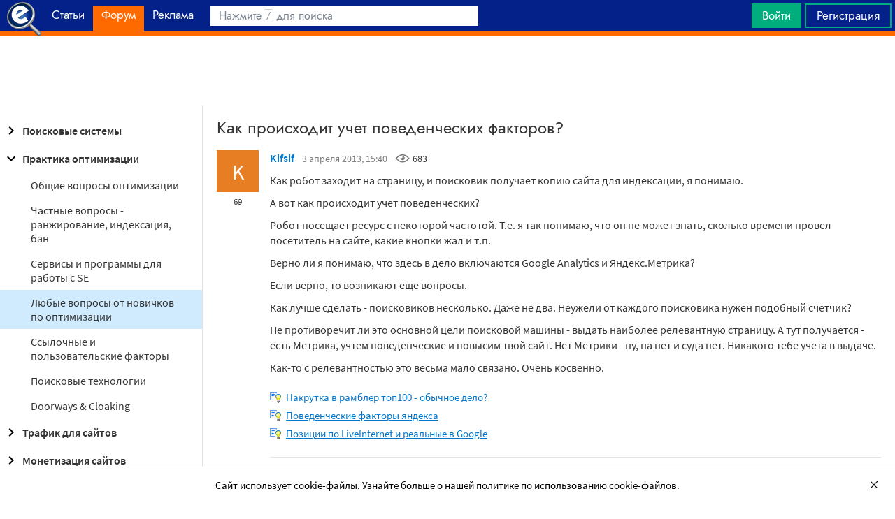

--- FILE ---
content_type: text/html; charset=utf-8
request_url: https://searchengines.guru/ru/forum/784418
body_size: 28177
content:

<!DOCTYPE html>
<html lang="ru">
<head>
    <meta http-equiv="X-UA-Compatible" content="IE=edge" />
    <meta http-equiv="Content-Type" content="text/html; charset=UTF-8">
    <meta http-equiv="x-dns-prefetch-control" content="on">
    <link rel="preconnect" href="https://d.searchengines.guru" crossorigin>
    <link rel="preconnect" href="wss://chat.searchengines.guru">
    <link rel="preload" href="https://d.searchengines.guru/fonts/jost/jost-book.woff2" as="font" type="font/woff2" crossorigin>
    <link rel="preload" href="https://d.searchengines.guru/fonts/source-sans-pro/sourcesanspro-regular.woff2" as="font" type="font/woff2" crossorigin>
    <link rel="preload" href="https://d.searchengines.guru/fonts/source-sans-pro/sourcesanspro-semibold.woff2" as="font" type="font/woff2" crossorigin>
        <link rel="preload" href="https://d.searchengines.guru/fonts/jost/jost-semi.woff2" as="font" type="font/woff2" crossorigin>
        <link rel="preload" href="https://d.searchengines.guru/fonts/source-sans-pro/sourcesanspro-bold.woff2" as="font" type="font/woff2" crossorigin>
    <meta name="msapplication-config" content="none" />
    <meta name="referrer" content="no-referrer-when-downgrade">
    <meta name="viewport" content="width=device-width, initial-scale=1.0, minimum-scale=1.0" />
    <meta name="theme-color" content="#042189" />
    <title>Как происходит учет поведенческих факторов? - Вопросы новичков в SEO - Практические вопросы оптимизации - Форум об интернет-маркетинге</title>
    <meta name="description" content="А как поисковая система узнает-то что было между визитами робота. как поисковая система узнает о поведении пользователя. Что браузер пользователя сообщает поисковой системе. что при вводе поискового запроса в ПС пользователь нажимает   на первую ссылку в списке" />
    <meta property="og:title" content="Как происходит учет поведенческих факторов? - Вопросы новичков в SEO - Практические вопросы оптимизации - Форум об интернет-маркетинге">
    <meta property="og:description" content="А как поисковая система узнает-то что было между визитами робота. как поисковая система узнает о поведении пользователя. Что браузер пользователя сообщает поисковой системе. что при вводе поискового запроса в ПС пользователь нажимает   на первую ссылку в списке">
    <meta property="og:url" content="https://searchengines.guru/ru/forum/784418">
    <meta property="og:type" content="website">
        <meta property="og:image" content="https://d.searchengines.guru/og/se.png">
        <meta property="og:image:width" content="1200">
        <meta property="og:image:height" content="630">
        <meta property="vk:image" content="https://d.searchengines.guru/og/se-vk.png">
    <meta name="twitter:domain" content="searchengines.guru" />
    <meta name="twitter:site" content="@search_news" />
    <meta name="twitter:title" content="Как происходит учет поведенческих факторов? - Вопросы новичков в SEO - Практические вопросы оптимизации - Форум об интернет-маркетинге" />
    <meta name="twitter:description" content="А как поисковая система узнает-то что было между визитами робота. как поисковая система узнает о поведении пользователя. Что браузер пользователя сообщает поисковой системе. что при вводе поискового запроса в ПС пользователь нажимает   на первую ссылку в списке" />
    <meta name="twitter:card" content="summary_large_image" />
        <link rel="canonical" href="https://searchengines.guru/ru/forum/784418">

    <link rel="manifest" href="https://d.searchengines.guru/manifest.json">
    <link rel="apple-touch-icon" sizes="57x57" href="https://d.searchengines.guru/apple-touch-icon-57x57.png">
    <link rel="apple-touch-icon" sizes="76x76" href="https://d.searchengines.guru/apple-touch-icon-76x76.png">
    <link rel="apple-touch-icon" sizes="120x120" href="https://d.searchengines.guru/apple-touch-icon-120x120.png">
    <link rel="apple-touch-icon" sizes="152x152" href="https://d.searchengines.guru/apple-touch-icon-152x152.png">
    <link rel="apple-touch-icon" sizes="167x167" href="https://d.searchengines.guru/apple-touch-icon-167x167.png">
    <link rel="apple-touch-icon" sizes="180x180" href="https://d.searchengines.guru/apple-touch-icon-180x180.png">
    <link rel="apple-touch-icon" sizes="192x192" href="https://d.searchengines.guru/apple-touch-icon-192x192.png">
    <link rel="icon" sizes="192x192" href="https://d.searchengines.guru/i/android-touch-icon-192x192.png">
    <link rel="icon" sizes="128x128" href="https://d.searchengines.guru/i/android-touch-icon-128x128.png">
    <link rel="shortcut icon" id="favicon" href="https://d.searchengines.guru/i/favicon.ico">
        <link rel="alternate" type="application/rss+xml" title="Форум об интернет-маркетинге" href="/ru/forum/rss" />
        <link rel="alternate" type="application/rss+xml" title="Форум об интернет-маркетинге - " href="/ru/forum/optimization-practices/beginners-questions/rss" />
    <link href="https://d.searchengines.guru/styles/app.9b8c72e21cac01db772fddfb68eaac29.css" type="text/css" rel="stylesheet">
    
    <script type="text/javascript">
        window.resourceBasePath = "https://d.searchengines.guru/";
    </script>
     <script type="text/javascript">!function(){window.mqGlobal={};var n=!1,t=!1,e=[],o=[];function d(n){var t;for(t=0;t<n.length;t+=1)n[t]()}function i(){n||(n=!0,d(e),e=[])}function l(){i(),t||(t=!0,d(o),o=[])}mqGlobal.AddOnReady=function(t){n?t(document):e.push(t)},mqGlobal.AddOnLoad=function(n){t?n(document):o.push(n)},mqGlobal.AddOnActiveWindowChange=function(n){this._onvisibility||(this._onvisibility=[]),this._onvisibility[this._onvisibility.length]=n},document.addEventListener?(document.addEventListener("DOMContentLoaded",i,!1),window.addEventListener("load",l,!1)):document.attachEvent&&(document.attachEvent("onreadystatechange",(function(){switch(document.readyState){case"interactive":i();break;case"complete":l()}})),window.attachEvent("onload",l),document.documentElement.doScroll&&window==window.top&&function n(){if(document.body)try{document.documentElement.doScroll("left"),i()}catch(t){setTimeout(n,0)}}()),window.V||(window.V=[]),mqGlobal.AddOnReady((function(){var n=document.body;null==n.style.flex&&null==n.style.msFlex&&null==n.style.webkitBoxFlex&&(n.className+=" old-browser")}))}(); </script>
    <script src="https://d.searchengines.guru/js/app.39b4472f64405f159ec806a2298fbd8b.js" type="text/javascript" defer></script>
</head>
<body>

    <div class="page-header" id="header">
        <div class="page-header__logo">
            <a href="/ru">
                <img src="https://d.searchengines.guru/i/logo.png" srcset="https://d.searchengines.guru/i/logo_2x.png 2x" loading="lazy" width="225" height="50" alt="Searchengines.guru" title="Searchengines.guru">
                <img src="https://d.searchengines.guru/i/se.png" srcset="https://d.searchengines.guru/i/se_2x.png 2x" loading="lazy" width="51" height="50" alt="Searchengines.guru" title="Searchengines.guru" style="display: none">
            </a>
        </div>

        <div class="page-header__menu">
            <ul class="page-header-menu" id="page-header-menu">
                <li class="page-header-menu__item  page-header-menu__item_mobile"><a href='/ru'><span><b>Главная</b></span></a></li>
<li class="page-header-menu__item"><a href='/ru/articles'><span><b>Статьи</b></span></a></li>
<li class="page-header-menu__item_forum page-header-menu__item page-header-menu__item_selected"><a href='/ru/forum'><span><b>Форум</b></span><i class="ui-icons ui-icons_arrow-down-white"></i><i class="ui-icons ui-icons_arrow-down-min"></i></a></li>
<li class="page-header-menu__item"><a href='/ru/aom'><span><b>Реклама</b></span></a></li>

            </ul>
        </div>

        <div class="page-header__search">
                <form class="page-header-search" action="/ru/search">
                    <input id="headerSearch" type="text" class="input page-header-search__input" placeholder=" " name="keyword"/>
                    <div class="page-header-search__placeholder page-header-search__placeholder_long">Нажмите <span>/</span> для поиска</div>
                    <div class="page-header-search__placeholder page-header-search__placeholder_short">Поиск</div>
                    <button type="submit" class="page-header-search__button">
                        <i class="ui-icons ui-icons_search-black"></i>
                    </button>
                </form>
                <script type="text/javascript">
                    window.mqGlobal.AddOnReady(function () {
                    window.initSuggestions("headerSearch", "/ru/search/suggestions", "/ru/search/users", "");
                    });
                </script>
        </div>

        <div class="page-header__private page-header__private_login">
            <div class="page-header__private-item header-search-button">
<a id="searchHeader" class="search-button qa-header-search-button" title="Поиск" href="/ru/search"><i class="ui-icons ui-icons_search"></i></a><div class="search-panel search-panel_hidden" id="searchPanel"><input type="text" class="input search-panel__input qa-search-panel-input" id="searchPanelInput"><button class="search-panel__button qa-search-panel-button" id="searchPanelButton"><i class="ui-icons ui-icons_search-black"></i></button></div>
</div>
<div class="page-header__private-item">
<a class="signin-btn" title="Войти" href="/ru/login">Войти</a></div>
<div class="page-header__private-item page-header__private-item_signup">
<a class="signup-btn" title="Регистрация" href="/ru/register">Регистрация</a></div>

        </div>
    </div>


      <div style="text-align: center">
          <script async src="https://pagead2.googlesyndication.com/pagead/js/adsbygoogle.js?client=ca-pub-6257102811409879"
                  crossorigin="anonymous"></script>
          <!-- SE.guru - TOP RESPONSIVE -->
          <ins class="adsbygoogle"
               style="display:block; height: 100px"
               data-ad-client="ca-pub-6257102811409879"
               data-ad-slot="4849808988"
               data-ad-format="fluid"
               data-full-width-responsive="true"></ins>
          <script>
              (adsbygoogle = window.adsbygoogle || []).push({});
          </script>
      </div>


    <div class="main-content">
            <div class="main-content__column-left" id="mainContentSidebar">
                    <div id="sidebar-menu" class="sidebar-menu">
                        



<ul class="sidebar-menu__list" id="sidebarMenu">
  <li class="sidebar-menu__item sidebar-menu__item_has-child"><a href="/ru/forum/search-engines" title="Форум про поисковые системы Яндекс, Google, Bing, Rambler, Baidu, Yahoo. В разделе обсуждаются алгоритмы, апдейты, ранжирование. Также в разделе обсуждают СМИ-агрегаторы и доски объявлений."><span class="sidebar-menu__button"><i class="ui-icons ui-icons_nav-arrow-right"></i></span>Поисковые системы</a><ul class="sidebar-menu__sub-list
">
<li class="sidebar-menu__item"><a href="/ru/forum/search-engines/google" title="Google — cамый крупный поисковик Интернета. Обсуждение особенностей продвижения в Google: индексация, ссылки, тексты, апдейты, баны и многое другое.">Google</a><li class="sidebar-menu__item"><a href="/ru/forum/search-engines/yandex" title="Yandex — крупнейшая поисковая система Рунета. Обсуждение особенностей продвижения в Яндексе: индексация, ссылки, тексты, апдейты, баны и многое другое.">Яндекс</a><li class="sidebar-menu__item"><a href="/ru/forum/search-engines/website-catalogs" title="Обмен опытом по работе с каталогами сайтов. Опытные форумчане рассказывают про использование ссылок с каталогов, регистрации в досках объявлений.">Каталоги сайтов</a><li class="sidebar-menu__item"><a href="/ru/forum/search-engines/engines" title="Обсуждение работы в поисковых системах Bing, Rambler, Baidu, Yahoo. Опытные SEO-мастера делятся опытом продвижения.">Прочие поисковики</a><li class="sidebar-menu__item"><a href="/ru/forum/search-engines/aggregators-boards" title="Обсуждение работы с Avito.ru, Olx.ua, Kufar.by, Яндекс.Маркетом. Продвижение товаров и услуг через агрегаторы и доски объявлений.">Агрегаторы и доски объявлений</a></ul>
<li class="sidebar-menu__item sidebar-menu__item_active-internal sidebar-menu__item_has-child"><a href="/ru/forum/optimization-practices" title="Все об оптимизации сайтов: ранжирование, индексация, ссылки, работа с биржами, баны, сервисы, частые вопросы. Обсуждение алгоритмов поисковых систем."><span class="sidebar-menu__button"><i class="ui-icons ui-icons_nav-arrow-down"></i></span>Практика оптимизации</a><ul class="sidebar-menu__sub-list
 sidebar-menu__sub-list_show">
<li class="sidebar-menu__item"><a href="/ru/forum/optimization-practices/common" title="Общие вопросы по поисковой оптимизации от пользователей форума searchengines.guru. В этом разделе вы можете задать свой вопрос или помочь коллегам.">Общие вопросы оптимизации</a><li class="sidebar-menu__item"><a href="/ru/forum/optimization-practices/private" title="Если у вас есть вопрос про бан вашего сайта или вылет его из базы, задайте его здесь. Индексацию конкретного сайта и ранжирование тоже следует обсуждать в этом разделе.">Частные вопросы - ранжирование, индексация, бан</a><li class="sidebar-menu__item"><a href="/ru/forum/optimization-practices/services" title="Программное обеспечение и сервисы для работы по оптимизации сайтов: парсеры, анализаторы, аудиторы, сборщики ключевых слов и позиций сайтов.">Сервисы и программы для работы с SE</a><li class="sidebar-menu__item sidebar-menu__item_active"><a href="/ru/forum/optimization-practices/beginners-questions" title="Задавайте здесь любые вопросы по SEO-оптимизации — вам ответят опытные веб-мастера. В этом разделе вы можете задать свой вопрос по SEO или помочь коллегам.">Любые вопросы от новичков по оптимизации</a><li class="sidebar-menu__item"><a href="/ru/forum/optimization-practices/link-user-factors" title="Обсуждение вопросов, связанных с влиянием поведенческих факторов и ссылок на ранжирование в поисковых системах: баны, построение PBN, дропы, накрутка ПФ, ссылочный взрыв и многое другое.">Ссылочные и пользовательские факторы</a><li class="sidebar-menu__item"><a href="/ru/forum/optimization-practices/search-technologies" title="Как работают или должны работать поисковые системы, будут ли работать поисковые технологии в будущем, обсуждение новых параметров ранжирования.">Поисковые технологии</a><li class="sidebar-menu__item"><a href="/ru/forum/optimization-practices/doorways-hallways-metatags-cloaking" title="Обсуждение технологии работы с дорвеями, индексации большого количества страниц, банов, санкций поисковых систем.">Doorways & Cloaking</a></ul>
<li class="sidebar-menu__item sidebar-menu__item_has-child"><a href="/ru/forum/website-advertisement" title="Раздел посвящен рекламе сайтов через Яндекс.Директ, Гугл Адвордс (Google Ads), тизерные сети, таргетированную и баннерную рекламу, push-трафик."><span class="sidebar-menu__button"><i class="ui-icons ui-icons_nav-arrow-right"></i></span>Трафик для сайтов</a><ul class="sidebar-menu__sub-list
">
<li class="sidebar-menu__item"><a href="/ru/forum/website-advertisement/search-context" title="Обсуждение работы контекстной рекламы: обсуждение проблем, стратегий работы, корректировки ставок, работа с Маркетом, обмен опытом по работе с баннерами.">Поисковая и контекстная реклама</a><li class="sidebar-menu__item"><a href="/ru/forum/website-advertisement/google-adwords" title="Обсуждаем привлечение клиентов через Google Ads: о настройках рекламной кампании, работе с оптимизацией ставок, стратегиях продвижения.">Google Adwords</a><li class="sidebar-menu__item"><a href="/ru/forum/website-advertisement/yandex-direct" title="Обсуждаем привлечение клиентов через Яндекс.Директ: настройки рекламной кампании, работа с оптимизацией ставок, стратегии продвижения.">Яндекс.Директ</a><li class="sidebar-menu__item"><a href="/ru/forum/website-advertisement/teaser-banner-ads" title="Теория и практика работы с тизерными и баннерыми сетями. Специалисты делятся опытом по настройке, созданию креативов, выбору сетей, оптимизации кампаний.">Тизерная и баннерная реклама</a><li class="sidebar-menu__item"><a href="/ru/forum/website-advertisement/common-ads-topics" title="Не поисковиками едиными ходит трафик. В топике собраны общие вопросы рекламы, которые не вошли в другие разделы.">Общие вопросы рекламы</a></ul>
<li class="sidebar-menu__item sidebar-menu__item_has-child"><a href="/ru/forum/website-monetization" title="Профессионалы рассказывают о своем опыте заработка на сайтах, приложениях, каналах и других ресурсах."><span class="sidebar-menu__button"><i class="ui-icons ui-icons_nav-arrow-right"></i></span>Монетизация сайтов</a><ul class="sidebar-menu__sub-list
">
<li class="sidebar-menu__item"><a href="/ru/forum/website-monetization/partner-program" title="Обсуждение партнерских программ и заработка на партнерских программах. В этом разделе вы можете задать свой вопрос или помочь коллегам.">Партнерские программы в Интернете</a><li class="sidebar-menu__item"><a href="/ru/forum/website-monetization/context-ad" title="Обсуждение монетизации через AdSense, РСЯ и другие партнерские сети. В этом разделе вы можете задать свой вопрос или помочь коллегам.">Контекстная реклама</a><li class="sidebar-menu__item"><a href="/ru/forum/website-monetization/google-adsense" title="Раздел для обсуждения только системы Google AdSense. В этом разделе вы можете задать свой вопрос или помочь коллегам.">Google AdSense</a><li class="sidebar-menu__item"><a href="/ru/forum/website-monetization/yandex-ads-network" title="Раздел для обсуждения Рекламной Сети Яндекса. В этом разделе вы можете задать свой вопрос или помочь коллегам.">Рекламная Сеть Яндекса</a><li class="sidebar-menu__item"><a href="/ru/forum/website-monetization/earning-teaser-banner-ads" title="Раздел для владельцев площадок, посвященный заработку на баннерной рекламе и тизерках. В этом разделе вы можете задать свой вопрос или помочь коллегам.">Размещение тизерной и баннерной рекламы</a><li class="sidebar-menu__item"><a href="/ru/forum/website-monetization/common" title="Теория и практика монетизации своих сайтов, каналов, приложений. В топике собраны общие вопросы по заработку для вебмастеров.">Общие вопросы</a></ul>
<li class="sidebar-menu__item sidebar-menu__item_has-child"><a href="/ru/forum/development" title="Обсуждаем сайтростроение как ремесло и бизнес. В разделе собраны топики по выбору CMS, веб-аналитике, доменам, серверам, дизайну и копирайтингу."><span class="sidebar-menu__button"><i class="ui-icons ui-icons_nav-arrow-right"></i></span>Сайтостроение</a><ul class="sidebar-menu__sub-list
">
<li class="sidebar-menu__item"><a href="/ru/forum/development/web" title="Обсуждение вопросов, связанных со строительством веб-сайтов: скрипты, серверы, настройка, разработка, администрирование. В этом разделе вы можете задать свой вопрос или помочь коллегам.">Веб-строительство</a><li class="sidebar-menu__item"><a href="/ru/forum/development/statistics-analytics" title="Обсуждение работы с системами веб-аналитики: Яндекс.Метрика, Google Analytics, Finteza и другие.">Статистика и аналитика</a><li class="sidebar-menu__item"><a href="/ru/forum/development/domain-names" title="Обсуждение работы с доменами: подбор, регистрация, технические вопросы. В этом разделе вы можете задать свой вопрос или помочь коллегам.">Доменные имена</a><li class="sidebar-menu__item"><a href="/ru/forum/development/servers-administration" title="Установка, настройка и оптимизация серверов. В этом разделе вы можете задать свой вопрос или помочь коллегам.">Администрирование серверов</a><li class="sidebar-menu__item"><a href="/ru/forum/development/hosting" title="Хостинг сайтов, аренда серверов, colocation. В этом разделе вы можете задать свой вопрос или помочь коллегам.">Хостинг</a><li class="sidebar-menu__item"><a href="/ru/forum/development/security" title="Все вопросы информационной безопасности для вебмастеров, сайтостроителей, разработчиков, оптимизаторов. В этом разделе вы можете задать свой вопрос или помочь коллегам.">Безопасность</a><li class="sidebar-menu__item"><a href="/ru/forum/development/usability-visitors-retention" title="Влияние дизайна на User Experience, Usability сайтов, поведение пользователей, удержание пользователей. В этом разделе вы можете задать свой вопрос или помочь коллегам.">Usability и удержание посетителей</a><li class="sidebar-menu__item"><a href="/ru/forum/development/copywriting" title="Профессиональные писатели текстов, соединяйтесь! О наполнении текстом сайтов.">Копирайтинг</a></ul>
<li class="sidebar-menu__item sidebar-menu__item_has-child"><a href="/ru/forum/social-media-marketing" title="Маркетинг в блогах и социальных сетях. Раздел для Social Media Marketing-специалистов. Не для коммерческих объявлений."><span class="sidebar-menu__button"><i class="ui-icons ui-icons_nav-arrow-right"></i></span>Социальный Маркетинг</a><ul class="sidebar-menu__sub-list
">
<li class="sidebar-menu__item"><a href="/ru/forum/social-media-marketing/vkontakte" title="Продвижение в социальной сети Вконтакте, увеличение охватов, настройка групп и рассылок.  Разбираем только легальные способы продвижения. Не для коммерческих объявлений.">Вконтакте </a><li class="sidebar-menu__item"><a href="/ru/forum/social-media-marketing/youtube" title="О заработке на YouTube. В этом разделе вы можете задать свой вопрос или помочь коллегам.">YouTube</a><li class="sidebar-menu__item"><a href="/ru/forum/social-media-marketing/facebook" title="Продвижение в социальной сети Facebook и Instagram, разбор проблем с блокировкой аккаунтов, монетизацией групп. Разбираем только легальные способы продвижения. Не для коммерческих объявлений.">Facebook & Instagram</a><li class="sidebar-menu__item"><a href="/ru/forum/social-media-marketing/tiktok" title="Продвижение и монетизация в социальной сети TikTok. Задавайте вопросы, чтобы получить консультацию от специалистов. Не для коммерческих объявлений.">TikTok</a><li class="sidebar-menu__item"><a href="/ru/forum/social-media-marketing/telegram" title="Продвижение и монетизация в социальной сети Telegram. Задавайте вопросы, чтобы получить консультацию от специалистов. Не для коммерческих объявлений.">Telegram</a><li class="sidebar-menu__item"><a href="/ru/forum/social-media-marketing/smm-other" title="Общие вопросы по Social Media Marketing: продвижение бизнеса, покупка рекламы, блокировка аккаунтов, юридические вопросы. Не для коммерческих объявлений.">Общие вопросы</a></ul>
<li class="sidebar-menu__item sidebar-menu__item_has-child"><a href="/ru/forum/professionals-talks" title="Топик посвящен общим вопросам форумчан: SMM, обучение, eCommerce, телефония, инвестиции, финансы, экономика, правовые вопросы."><span class="sidebar-menu__button"><i class="ui-icons ui-icons_nav-arrow-right"></i></span>Общение профессионалов</a><ul class="sidebar-menu__sub-list
">
<li class="sidebar-menu__item"><a href="/ru/forum/professionals-talks/seminars-conferences" title="Анонсы предстоящих событий, отзывы о прошедших мероприятиях, конференциях.">Семинары и конференции</a><li class="sidebar-menu__item"><a href="/ru/forum/professionals-talks/web-stores-ecommerce" title="Интернет-торговля, технические, финансовые и юридические вопросы, связанные с электронной коммерцией. В этом разделе вы можете задать свой вопрос или помочь коллегам. Обсуждение технических решений для eCommerce-отрасли.">eCommerce, интернет-магазины и электронная коммерция</a><li class="sidebar-menu__item"><a href="/ru/forum/professionals-talks/telephony-business-communication" title="Технические и деловые вопросы бизнес-коммуникации. В этом разделе вы можете задать свой вопрос или помочь коллегам.">Телефония и коммуникации для бизнеса</a><li class="sidebar-menu__item"><a href="/ru/forum/professionals-talks/business-topics" title="Оптимизация как бизнес: найм сотрудников, построение команды, удержание клиентов, правовые вопросы. В этом разделе вы можете задать свой вопрос или помочь коллегам.">Деловые вопросы</a><li class="sidebar-menu__item"><a href="/ru/forum/professionals-talks/finances" title="Банки, платежные системы, обмен, электронные деньги. В этом разделе вы можете задать свой вопрос или помочь коллегам.">Финансы</a><li class="sidebar-menu__item"><a href="/ru/forum/professionals-talks/yandex-money-professional-account" title="Обсуждение функциональности и возможностей с представителями системы Яндекс.Деньги.">Cчет в Яндекс.Деньгах</a><li class="sidebar-menu__item"><a href="/ru/forum/professionals-talks/cryptocurrency" title="Обсуждение криптовалют: Bitcoin, Ethereum, Альты, Monero, новости майнинга и ICO, легализация">Криптовалюты</a><li class="sidebar-menu__item"><a href="/ru/forum/professionals-talks/investments" title="Обсуждаем, как и куда правильно вкладывать деньги: сайты, Youtube, Форекс, Фондовый рынок, акции, покупка квартир и другое.">Инвестиции</a><li class="sidebar-menu__item"><a href="/ru/forum/professionals-talks/economics" title="Общие вопросы экономической жизни: обмен валюты, прогнозы на будущее, налоги, обзоры зарплат и доходов.">Экономика</a><li class="sidebar-menu__item"><a href="/ru/forum/professionals-talks/legal-issues" title="Обсуждение юридических вопросов в оптимизации и вообще бизнесе">Правовые вопросы</a></ul>
<li class="sidebar-menu__item sidebar-menu__item_has-child"><a href="/ru/forum/optimizators-exchange" title="Платный раздел, посвященный финансовым объявлениям, продаже сайтов, регистрации доменов, инфопродуктам и другому."><span class="sidebar-menu__button"><i class="ui-icons ui-icons_nav-arrow-right"></i></span>Биржа и продажа</a><ul class="sidebar-menu__sub-list
">
<li class="sidebar-menu__item sidebar-menu__item_has-icon"><a href="/ru/forum/optimizators-exchange/financial-announcements" title="Выдача кредитов, обмен электронных денег и другие финансовые вопросы."><i class="ui-icons ui-icons_crown"></i>Финансовые объявления</a><li class="sidebar-menu__item"><a href="/ru/forum/optimizators-exchange/full-time-job" title="Размещение вакансий в IT: SEO-специалисты, копирайтеры, разработчики, сайтостроители, видеомейкеры. Работа в штате и удаленная работа.">Работа на постоянной основе</a><li class="sidebar-menu__item sidebar-menu__item_has-icon"><a href="/ru/forum/optimizators-exchange/site-purchase-sale" title="Купля/продажа сайтов и доменов. В разделе вы можете купить или продать сайт, найти хороший дроп"><i class="ui-icons ui-icons_crown"></i>Сайты - покупка, продажа</a><li class="sidebar-menu__item sidebar-menu__item_has-icon"><a href="/ru/forum/optimizators-exchange/social-networks-pages-groups-applications" title="Продажа аккаунтов, страниц, групп, приложений, каналов в социальных сетях."><i class="ui-icons ui-icons_crown"></i>Соцсети: страницы, группы, приложения</a><li class="sidebar-menu__item sidebar-menu__item_has-icon"><a href="/ru/forum/optimizators-exchange/sites-without-domains" title="Объявления о покупке и продаже сайтов без доменов. Выкладывайте свои предложения и запросы на покупку сайтов без доменов."><i class="ui-icons ui-icons_crown"></i>Сайты без доменов</a><li class="sidebar-menu__item sidebar-menu__item_has-icon"><a href="/ru/forum/optimizators-exchange/traffic-teaser-banner-ads" title="Обзор партнерских программ, обсуждение тизерного трафика, заработок на push-уведомлениях"><i class="ui-icons ui-icons_crown"></i>Трафик, тизерная и баннерная реклама</a><li class="sidebar-menu__item sidebar-menu__item_has-icon"><a href="/ru/forum/optimizators-exchange/domain-sale-evaluation-registration" title="Если хотите оценить, купить или продать домен — вам сюда. Обсуждение стоимости доменов."><i class="ui-icons ui-icons_crown"></i>Продажа, оценка, регистрация доменов</a><li class="sidebar-menu__item sidebar-menu__item_has-icon"><a href="/ru/forum/optimizators-exchange/exchange-purchase-sale-links" title="Предложения вебмастеров по покупке, продаже, обмену ссылками. Прогоны по каталогам, вечные ссылки, линкбилдинг, PBN."><i class="ui-icons ui-icons_crown"></i>Ссылки - обмен, покупка, продажа</a><li class="sidebar-menu__item sidebar-menu__item_has-icon"><a href="/ru/forum/optimizators-exchange/programs-scripts" title="Программы и скрипты для вебмастеров: CPA-сети, регистраторы mail, генераторы ссылок, плагины для CMS."><i class="ui-icons ui-icons_crown"></i>Программы и скрипты</a><li class="sidebar-menu__item sidebar-menu__item_has-icon"><a href="/ru/forum/optimizators-exchange/article-posting" title="Обмен ссылками с помощью размещения статей и гостевого постинга. Здесь вы можете опубликовать предложения по обмену ссылками и публикациями."><i class="ui-icons ui-icons_crown"></i>Размещение статей</a><li class="sidebar-menu__item sidebar-menu__item_has-icon"><a href="/ru/forum/optimizators-exchange/info-products" title="Форумчане предлагают свои услуги по обучению заработку и добыче трафика."><i class="ui-icons ui-icons_crown"></i>Инфопродукты</a><li class="sidebar-menu__item sidebar-menu__item_has-icon"><a href="/ru/forum/optimizators-exchange/other" title="Предложения по продаже покупке аккаунтов от Яндекс.Директ, Яндекс.Дзен, Google Ads, Google Бизнес."><i class="ui-icons ui-icons_crown"></i>Прочие цифровые товары</a></ul>
<li class="sidebar-menu__item sidebar-menu__item_has-child"><a href="/ru/forum/webmasters-jobs" title="В разделе собраны предложения о работе, предложение услуг по продвижению SEO, PPC, SMM."><span class="sidebar-menu__button"><i class="ui-icons ui-icons_nav-arrow-right"></i></span>Работа и услуги для вебмастера</a><ul class="sidebar-menu__sub-list
">
<li class="sidebar-menu__item sidebar-menu__item_has-icon"><a href="/ru/forum/webmasters-jobs/optimization-promotion-audit" title="Предложение услуг по оптимизации сайтов, продвижению, платным и бесплатным аудитам."><i class="ui-icons ui-icons_crown"></i>Оптимизация, продвижение и аудит</a><li class="sidebar-menu__item sidebar-menu__item_has-icon"><a href="/ru/forum/webmasters-jobs/advertisement-campaigns" title="Предложения и запросы на услуги по ведению рекламных кампаний в Яндекс.Директ, Google Ads, myTagret, Facebook, Instagram."><i class="ui-icons ui-icons_crown"></i>Ведение рекламных кампаний</a><li class="sidebar-menu__item sidebar-menu__item_has-icon"><a href="/ru/forum/webmasters-jobs/social-media-marketing-smm" title="Если вы предоставляете услуги SMM или хотите их заказать — обращайтесь в этот раздел."><i class="ui-icons ui-icons_crown"></i>Услуги в области SMM</a><li class="sidebar-menu__item sidebar-menu__item_has-icon"><a href="/ru/forum/webmasters-jobs/programming" title="Запросы и предложения услуг по разработке сайтов, написанию скриптов и программ"><i class="ui-icons ui-icons_crown"></i>Программирование</a><li class="sidebar-menu__item sidebar-menu__item_has-icon"><a href="/ru/forum/webmasters-jobs/websites-servers-administration" title="Запросы и предложения услуг по системному администрированию, настройке серверов"><i class="ui-icons ui-icons_crown"></i>Администрирование серверов и сайтов</a><li class="sidebar-menu__item sidebar-menu__item_has-icon"><a href="/ru/forum/webmasters-jobs/proxies-vpn-anonymizers-ip" title="Сервисы и услуги косвенного доступа в сеть. Прокси IPv4 и IPv6."><i class="ui-icons ui-icons_crown"></i>Прокси, ВПН, анонимайзеры, IP</a><li class="sidebar-menu__item sidebar-menu__item_has-icon"><a href="/ru/forum/webmasters-jobs/paid-training-webinars" title="Услуги по проведению платных семинаров, конференций, вебинаров, доров, СДЛ, PBN."><i class="ui-icons ui-icons_crown"></i>Платное обучение, вебинары</a><li class="sidebar-menu__item sidebar-menu__item_has-icon"><a href="/ru/forum/webmasters-jobs/registration-catalogs" title="Все предложения по регистрации в каталогах, размещению ссылок, прогону по доскам объявлений."><i class="ui-icons ui-icons_crown"></i>Регистрация в каталогах</a><li class="sidebar-menu__item sidebar-menu__item_has-icon"><a href="/ru/forum/webmasters-jobs/copywriting-translations" title="Для предложения и запроса услуг копирайтеров и переводчиков. Подбор ключей, написание текста, редактура."><i class="ui-icons ui-icons_crown"></i>Копирайтинг, переводы</a><li class="sidebar-menu__item sidebar-menu__item_has-icon"><a href="/ru/forum/webmasters-jobs/design" title="Топик посвящен предложению услуг для дизайнеров и верстальщиков. Проверенные пользователи, низкие цены, гарантия исполнения, рейтинг исполнителей."><i class="ui-icons ui-icons_crown"></i>Дизайн</a><li class="sidebar-menu__item sidebar-menu__item_has-icon"><a href="/ru/forum/webmasters-jobs/usability-consultations-audit" title="Услуги по UI/UX-дизайну. Прототипирование сайтов, аудит, повышение конверсий и удобства для пользователей."><i class="ui-icons ui-icons_crown"></i>Usability: консультации и аудит</a><li class="sidebar-menu__item sidebar-menu__item_has-icon"><a href="/ru/forum/webmasters-jobs/development" title="Каталог предложений от сайтостроителей: самописные сайты, популярные CMS, готовые решения, лендинги и большие интернет-магазины. В топике можно найти исполнителей и прорекламировать свои услуги."><i class="ui-icons ui-icons_crown"></i>Изготовление сайтов</a><li class="sidebar-menu__item sidebar-menu__item_has-icon"><a href="/ru/forum/webmasters-jobs/content" title="Услуги по созданию контента для ваших проектов. Прямые предложения от контент-менеджеров по адекватным ценам."><i class="ui-icons ui-icons_crown"></i>Наполнение сайтов</a><li class="sidebar-menu__item sidebar-menu__item_has-icon"><a href="/ru/forum/webmasters-jobs/other" title="Если вам не подошел ни один из разделов выше, разместите объявление здесь"><i class="ui-icons ui-icons_crown"></i>Прочие услуги</a></ul>
<li class="sidebar-menu__item sidebar-menu__item_has-child"><a href="/ru/forum/offtopic" title="Раздел посвящен общению по темам, не связанным с интернет-маркетингом, SEO, трафиком и заработком."><span class="sidebar-menu__button"><i class="ui-icons ui-icons_nav-arrow-right"></i></span>Не про работу</a><ul class="sidebar-menu__sub-list
">
<li class="sidebar-menu__item"><a href="/ru/forum/offtopic/about" title="Вопросы и информация  о сайте Searchengines.guru">О сайте и форуме</a><li class="sidebar-menu__item"><a href="/ru/forum/offtopic/misc" title="Если Вы не знаете, куда поместить тему, пишите здесь. Соблюдайте уважительное отношение к другим участникам форума Searchengines.guru.">Самое разное</a><li class="sidebar-menu__item"><a href="/ru/forum/offtopic/common" title="Общение на любые темы, не связанные с работой. Обсуждаем все, что происходит в мире. Соблюдайте уважительное отношение к другим участникам форума Searchengines.guru.">Курилка</a><li class="sidebar-menu__item"><a href="/ru/forum/offtopic/members-meetups" title="Объявления о встречах, организуемых участниками для участников форума Searchengines.guru.">Встречи и сходки</a><li class="sidebar-menu__item"><a href="/ru/forum/offtopic/hardware-software" title="О верных железных и логических друзьях оптимизатора. Соблюдайте уважительное отношение к другим участникам форума Searchengines.guru.">Железо и софт</a></ul>

</ul>

                    </div>

        

        <div id="forumArticles" class="forum-articles" style="display: none">
                

<div class="articles-item articles-item_light">
  <div class="articles-item__container" style="background-color: rgb( 232,235,237 )">
      <img class="articles-item__image-preview" loading="lazy" width="32" height="16" alt="preview" src="[data-uri]&#x2B;Tl5ufo6erx8vP09fb3&#x2B;Pn6/8QAHwEAAwEBAQEBAQEBAQAAAAAAAAECAwQFBgcICQoL/[base64]&#x2B;Pn6/9oADAMBAAIRAxEAPwD04tioZHY8A09iKjYimIbk96UEetNYBqaEA6GgVz//2Q==" />
    <a href="/ru/articles/2058315" class="articles-item__image">
        <picture>
          <source srcset="https://d.searchengines.guru/20/96/vk_82oovli_600x314__ce57afc9.jpg, https://d.searchengines.guru/20/96/vk_xy20qi8_1200x628__a4ff2f18.jpg 2x" media="(min-width:700px)">
          <img class="articles-item__image-main" loading="lazy" width="600" height="314" srcset="https://d.searchengines.guru/20/96/vk_jvnthzi_300x157__a2038388.jpg, https://d.searchengines.guru/20/96/vk_82oovli_600x314__ce57afc9.jpg 2x" src="https://d.searchengines.guru/20/96/vk_82oovli_600x314__ce57afc9.jpg" alt="Как снизить ДРР до 4,38% и повысить продажи с помощью VK Рекламы" onerror="this.style.display='none';">
        </picture>
      <span class="articles-item__img-fill" style="background: linear-gradient(to top, rgba( 232,235,237, 0.9) 0%, rgba( 232,235,237, 0.9) 10%, rgba( 232,235,237, 0.7) 50%, rgba( 232,235,237, 0) 100%);"></span>
    </a>
    <div class="articles-item__content" style="background: rgba(232,235,237, 0.9);">
      <span class="articles-item__content-fill" style="background: linear-gradient(to top, rgba( 232,235,237, 0.9) 0%, rgba( 232,235,237, 0.9) 10%, rgba( 232,235,237, 0.7) 50%, rgba( 232,235,237, 0) 100%);"></span>
      <div class="articles-item__content-wrapper">
        <h3 class="articles-item__title">
          <a href="/ru/articles/2058315">Как снизить ДРР до 4,38% и повысить продажи с помощью VK Рекламы</a>
        </h3>
        <div class="articles-item__description">
          Для интернет-магазина инженерных систем
        </div>
        <div class="articles-item__footer">
            <span class="articles-item__author">Мария Лосева</span>
        </div>
      </div>
    </div>
    <div class="articles-item__blackout"></div>
  </div>
</div>

                

<div class="articles-item">
  <div class="articles-item__container" style="background-color: rgb( 70,116,159 )">
      <img class="articles-item__image-preview" loading="lazy" width="32" height="16" alt="preview" src="[data-uri]&#x2B;Tl5ufo6erx8vP09fb3&#x2B;Pn6/8QAHwEAAwEBAQEBAQEBAQAAAAAAAAECAwQFBgcICQoL/[base64]&#x2B;Pn6/9oADAMBAAIRAxEAPwCna2pbBINWZYjGvAxUkVyIxjYPzptxeh1xsUV6UpyueeqcbGTMzbu&#x2B;ajJPerMkvPRfyquz5P3RVxkyHA//2Q==" />
    <a href="/ru/news/2058409" class="articles-item__image">
        <picture>
          <source srcset="https://d.searchengines.guru/20/96/chatgpt-all_600x314__b340daa4.jpg, https://d.searchengines.guru/20/96/chatgpt-all_1200x628__1043f6c3.jpg 2x" media="(min-width:700px)">
          <img class="articles-item__image-main" loading="lazy" width="600" height="314" srcset="https://d.searchengines.guru/20/96/chatgpt-all_300x157__4756f305.jpg, https://d.searchengines.guru/20/96/chatgpt-all_600x314__b340daa4.jpg 2x" src="https://d.searchengines.guru/20/96/chatgpt-all_600x314__b340daa4.jpg" alt="Open AI тестирует память для ChatGPT" onerror="this.style.display='none';">
        </picture>
      <span class="articles-item__img-fill" style="background: linear-gradient(to top, rgba( 70,116,159, 0.9) 0%, rgba( 70,116,159, 0.9) 10%, rgba( 70,116,159, 0.7) 50%, rgba( 70,116,159, 0) 100%);"></span>
    </a>
    <div class="articles-item__content" style="background: rgba(70,116,159, 0.9);">
      <span class="articles-item__content-fill" style="background: linear-gradient(to top, rgba( 70,116,159, 0.9) 0%, rgba( 70,116,159, 0.9) 10%, rgba( 70,116,159, 0.7) 50%, rgba( 70,116,159, 0) 100%);"></span>
      <div class="articles-item__content-wrapper">
        <h3 class="articles-item__title">
          <a href="/ru/news/2058409">Open AI тестирует память для ChatGPT</a>
        </h3>
        <div class="articles-item__description">
          И инструменты управления контекстом
        </div>
        <div class="articles-item__footer">
              <span class="articles-item__author">Оксана Мамчуева</span>
        </div>
      </div>
    </div>
    <div class="articles-item__blackout"></div>
  </div>
</div>

        </div>

    <script async src="https://pagead2.googlesyndication.com/pagead/js/adsbygoogle.js?client=ca-pub-6257102811409879"
    crossorigin="anonymous"></script>
    <!-- SE.guru - LEFT RESPONSIVE -->
    <ins class="adsbygoogle"
    style="display:block; width: 250px; height: 400px;"
    data-ad-client="ca-pub-6257102811409879"
    data-ad-slot="4877729142"
    data-ad-format="fluid"
    data-full-width-responsive="true"></ins>
    <script>
        (adsbygoogle = window.adsbygoogle || []).push({});
    </script>

                </div>
        <div class="main-content__column-mid" id="mainContentColumn">
            




<div class="breadcrumbs on-single-column">
        <a href="/ru/forum">Форум</a>
        <a href="/ru/forum/optimization-practices">Практика оптимизации</a>
        <a href="/ru/forum/optimization-practices/beginners-questions">Любые вопросы от новичков по оптимизации</a>
</div>


<div class="box-header topic-header">
    <div class="box-header__title box-header__title_with-btn">
        <div class="button-toggle" id="sidebarToggle" title="Открыть меню" data-title="Закрыть меню"><i></i><i></i><i></i></div>
        <h1 id="forumTitle" class="topic-title">
            <a href="/ru/forum/optimization-practices/beginners-questions" class="btn-back on-single-column inline" title="К списку"><i class="ui-icons ui-icons_back"></i></a>

            Как происходит учет поведенческих факторов?
        </h1>



    </div>
</div>


<div id="alerts-area" class="comments-list__alerts"></div>
<div id="comments_list" class="comments-list">
        <div class="comment comment_head">
            <div class="comment__avatar-area">
                <div class="comment__avatar-wrapper">
                        <a class="comment__avatar-link" href="/ru/users/201601">
                            <span class="comment__avatar avatar-palette-11">K</span>
                        </a>
                        <div class="tooltip tooltip_hidden tooltip_top tooltip_abs qa-tooltip-avatar">

                            <div class="comment__date-created">На сайте с 23.03.2011</div>
                                <div class="comment__user-status"><i class="comment__user-status-icon comment__user-status-icon_offline"></i>Offline</div>
                        </div>
                </div>
                    <span class="comment__avatar-rating" title="Рейтинг">69</span>
            </div>

            <div class="comment__info">
                <div class="comment__author">
                    <span id="author_info_topic784418" class="comment__author-name">
                        <a href="/ru/users/201601" title="Kifsif">Kifsif</a>
                    </span>
                </div>

                <div class="comment__date">
                    <time datetime="2013-04-03T15:40Z" datetime-type="datetime">3 апреля 2013, 15:40</time>
                </div>

                <div class="comment__views" title="Просмотры: 683">
                    <i class="ui-icons ui-icons_eye"></i>683
                </div>

      </div>


      <div class="comment__content">

        <div id="contenttopic784418">
          <p>Как робот заходит на страницу, и поисковик получает копию сайта для индексации, я понимаю.</p>
<p>А вот как происходит учет поведенческих?</p>
<p>Робот посещает ресурс с некоторой частотой. Т.е. я так понимаю, что он не может знать, сколько времени провел посетитель на сайте, какие кнопки жал и т.п.</p>
<p>Верно ли я понимаю, что здесь в дело включаются Google Analytics и Яндекс.Метрика?</p>
<p>Если верно, то возникают еще вопросы. </p>
<p>Как лучше сделать - поисковиков несколько. Даже не два. Неужели от каждого поисковика нужен подобный счетчик? </p>
<p>Не противоречит ли это основной цели поисковой машины - выдать наиболее релевантную страницу. А тут получается - есть Метрика, учтем поведенческие и повысим твой сайт. Нет Метрики - ну, на нет и суда нет. Никакого тебе учета в выдаче.</p>
<p>Как-то с релевантностью это весьма мало связано. Очень косвенно.</p>

        </div>

      </div>



        <div class="comment__similar comment__similar_column">
          <ul>
              <li class="comment__similar-item"><span class="ui-icons ui-icons_similar"></span><a data-fz-event="SE.guru+Forum+Similar+Topic" target="_blank" href="https://searchengines.guru/ru/forum/28809/1010148">Накрутка в рамблер топ100 - обычное дело?</a></li>
              <li class="comment__similar-item"><span class="ui-icons ui-icons_similar"></span><a data-fz-event="SE.guru+Forum+Similar+Topic" target="_blank" href="https://searchengines.guru/ru/forum/588423/8332099">Поведенческие факторы яндекса</a></li>
              <li class="comment__similar-item"><span class="ui-icons ui-icons_similar"></span><a data-fz-event="SE.guru+Forum+Similar+Topic" target="_blank" href="https://searchengines.guru/ru/forum/631633">Позиции по LiveInternet и реальные в Google</a></li>
          </ul>
        </div>

    </div>

  <a id="comments"></a>
  

      <div class="comment">
            <div class="comment__avatar-area">
                <div class="comment__avatar-wrapper">
                  <a class="comment__avatar-link" href="/ru/users/55964">
                    <img src="https://d.searchengines.guru/avatar/54000/55964_1.png" loading="lazy" width="60" height="60" alt="Korew">
                  </a>
                  <div class="tooltip tooltip_hidden tooltip_top tooltip_abs qa-tooltip-avatar">

                    <div class="comment__date-created">На сайте с 31.12.2007</div>
                      <div class="comment__user-status"><i class="comment__user-status-icon comment__user-status-icon_offline"></i>Offline</div>
                  </div>
                </div>
<span class="comment__avatar-rating" title="Рейтинг">195</span>
            </div>
            <div class="comment__info">
              <div class="comment__author">
                <span id="author_info_11624886" class="comment__author-name">
                  <a href="/ru/users/55964" title="Korew">Korew</a>
                </span>
              </div>

              <div class="comment__date">
                <time datetime="2013-04-03T19:30Z" datetime-type="datetime">3 апреля 2013, 19:30</time>
              </div>
              <a href="#comment_11624886" id="comment_11624886" class="comment__link" title="Постоянная ссылка">#1</a>
            </div>
            <div class="comment__content" id="content11624886">
              <p>И без метрики учитывают. Например пользователь перешел на сайт со страницы с результатами, тут же закрыл его и перешел на другой - для поисковика знак, что сайт не соответствует запросу.</p>
<p>Естественно выдача строится не только с учетом ПФ. Никто не знает как она строится и гадать бессмысленно.</p>

            </div>
              <div class="comment__similar">
                <span class="ui-icons ui-icons_similar"></span>
                  <span class="comment__similar__item">
                    <a data-fz-event="SE.guru+Forum+Similar+Comment" target="_blank" title="Продвижение в Яндексе. Палю тему" href="https://searchengines.guru/ru/forum/342062/4692647">Продвижение в Яндексе. Палю</a>
                      <span class="gradient-shader"></span>
                  </span>
                  <span class="comment__similar__item">
                    <a data-fz-event="SE.guru+Forum+Similar+Comment" target="_blank" title="Поведенческий фактор и время" href="https://searchengines.guru/ru/forum/892319/13655441">Поведенческий фактор и время</a>
                  </span>
                  <span class="comment__similar__item">
                    <a data-fz-event="SE.guru+Forum+Similar+Comment" target="_blank" title="Апдейт поисковой выдачи 06.02.17" href="https://searchengines.guru/ru/forum/956351/14912120">Апдейт поисковой выдачи 06.02.17</a>
                  </span>
              </div>
      </div>
      <div class="comment">
            <div class="comment__avatar-area">
                <div class="comment__avatar-wrapper">
                  <a class="comment__avatar-link" href="/ru/users/201601">
                    <span class="comment__avatar avatar-palette-11">K</span>
                  </a>
                  <div class="tooltip tooltip_hidden tooltip_top tooltip_abs qa-tooltip-avatar">

                    <div class="comment__date-created">На сайте с 23.03.2011</div>
                      <div class="comment__user-status"><i class="comment__user-status-icon comment__user-status-icon_offline"></i>Offline</div>
                  </div>
                </div>
<span class="comment__avatar-rating" title="Рейтинг">69</span>
            </div>
            <div class="comment__info">
              <div class="comment__author">
                <span id="author_info_11625018" class="comment__author-name">
                  <a href="/ru/users/201601" title="Kifsif">Kifsif</a>
                </span>
              </div>

              <div class="comment__date">
                <time datetime="2013-04-03T20:11Z" datetime-type="datetime">3 апреля 2013, 20:11</time>
              </div>
              <a href="#comment_11625018" id="comment_11625018" class="comment__link" title="Постоянная ссылка">#2</a>
            </div>
            <div class="comment__content" id="content11625018">
              <p>Стоп, стоп. Робот заходит. Он именно заходит, он же на странице не живет. А как поисковая система узнает-то что было между визитами робота. Чудес не бывает. При чем тут гадать. Нужно просто понять, как поисковая система узнает о поведении пользователя.</p>

            </div>
              <div class="comment__similar">
                <span class="ui-icons ui-icons_similar"></span>
                  <span class="comment__similar__item">
                    <a data-fz-event="SE.guru+Forum+Similar+Comment" target="_blank" title="Операторы link и anchor появятся в Webalta" href="https://searchengines.guru/ru/forum/163759/2383105">Операторы link и anchor</a>
                      <span class="gradient-shader"></span>
                  </span>
                  <span class="comment__similar__item">
                    <a data-fz-event="SE.guru+Forum+Similar+Comment" target="_blank" title="Обмен ссылками - мобильные телефоны" href="https://searchengines.guru/ru/forum/81976/1559296">Обмен ссылками - мобильные</a>
                      <span class="gradient-shader"></span>
                  </span>
                  <span class="comment__similar__item">
                    <a data-fz-event="SE.guru+Forum+Similar+Comment" target="_blank" title="определение бана нового сайта" href="https://searchengines.guru/ru/forum/238098/3319648">определение бана нового сайта</a>
                  </span>
              </div>
      </div>
      <div class="comment">
            <div class="comment__avatar-area">
                <div class="comment__avatar-wrapper">
                  <a class="comment__avatar-link" href="/ru/users/34476">
                    <span class="comment__avatar avatar-palette-10">V</span>
                  </a>
                  <div class="tooltip tooltip_hidden tooltip_top tooltip_abs qa-tooltip-avatar">

                    <div class="comment__date-created">На сайте с 04.04.2007</div>
                      <div class="comment__user-status"><i class="comment__user-status-icon comment__user-status-icon_offline"></i>Offline</div>
                  </div>
                </div>
<span class="comment__avatar-rating" title="Рейтинг">75</span>
            </div>
            <div class="comment__info">
              <div class="comment__author">
                <span id="author_info_11625025" class="comment__author-name">
                  <a href="/ru/users/34476" title="Vadya">Vadya</a>
                </span>
              </div>

              <div class="comment__date">
                <time datetime="2013-04-03T20:13Z" datetime-type="datetime">3 апреля 2013, 20:13</time>
              </div>
              <a href="#comment_11625025" id="comment_11625025" class="comment__link" title="Постоянная ссылка">#3</a>
            </div>
            <div class="comment__content" id="content11625025">
              <p>браузерами</p>

            </div>
      </div>
      <div class="comment">
            <div class="comment__avatar-area">
                <div class="comment__avatar-wrapper">
                  <a class="comment__avatar-link" href="/ru/users/201601">
                    <span class="comment__avatar avatar-palette-11">K</span>
                  </a>
                  <div class="tooltip tooltip_hidden tooltip_top tooltip_abs qa-tooltip-avatar">

                    <div class="comment__date-created">На сайте с 23.03.2011</div>
                      <div class="comment__user-status"><i class="comment__user-status-icon comment__user-status-icon_offline"></i>Offline</div>
                  </div>
                </div>
<span class="comment__avatar-rating" title="Рейтинг">69</span>
            </div>
            <div class="comment__info">
              <div class="comment__author">
                <span id="author_info_11625041" class="comment__author-name">
                  <a href="/ru/users/201601" title="Kifsif">Kifsif</a>
                </span>
              </div>

              <div class="comment__date">
                <time datetime="2013-04-03T20:17Z" datetime-type="datetime">3 апреля 2013, 20:17</time>
              </div>
              <a href="#comment_11625041" id="comment_11625041" class="comment__link" title="Постоянная ссылка">#4</a>
            </div>
            <div class="comment__content" id="content11625041">
              <p>А нельзя ли поподробнее. Я не настолько силен, чтобы с полуслова понимать.</p>
<p>Что браузер пользователя сообщает поисковой системе?</p>

            </div>
      </div>
      <div class="comment">
            <div class="comment__avatar-area">
                <div class="comment__avatar-wrapper">
                  <a class="comment__avatar-link" href="/ru/users/34476">
                    <span class="comment__avatar avatar-palette-10">V</span>
                  </a>
                  <div class="tooltip tooltip_hidden tooltip_top tooltip_abs qa-tooltip-avatar">

                    <div class="comment__date-created">На сайте с 04.04.2007</div>
                      <div class="comment__user-status"><i class="comment__user-status-icon comment__user-status-icon_offline"></i>Offline</div>
                  </div>
                </div>
<span class="comment__avatar-rating" title="Рейтинг">75</span>
            </div>
            <div class="comment__info">
              <div class="comment__author">
                <span id="author_info_11625049" class="comment__author-name">
                  <a href="/ru/users/34476" title="Vadya">Vadya</a>
                </span>
              </div>

              <div class="comment__date">
                <time datetime="2013-04-03T20:20Z" datetime-type="datetime">3 апреля 2013, 20:20</time>
              </div>
              <a href="#comment_11625049" id="comment_11625049" class="comment__link" title="Постоянная ссылка">#5</a>
            </div>
            <div class="comment__content" id="content11625049">
              <p>Вероятно, браузерами, конечно не 100%, но почему бы яндекс бару, например, не сливать информацию</p>

            </div>
      </div>
      <div class="comment">
            <div class="comment__avatar-area">
                <div class="comment__avatar-wrapper">
                  <a class="comment__avatar-link" href="/ru/users/201601">
                    <span class="comment__avatar avatar-palette-11">K</span>
                  </a>
                  <div class="tooltip tooltip_hidden tooltip_top tooltip_abs qa-tooltip-avatar">

                    <div class="comment__date-created">На сайте с 23.03.2011</div>
                      <div class="comment__user-status"><i class="comment__user-status-icon comment__user-status-icon_offline"></i>Offline</div>
                  </div>
                </div>
<span class="comment__avatar-rating" title="Рейтинг">69</span>
            </div>
            <div class="comment__info">
              <div class="comment__author">
                <span id="author_info_11625088" class="comment__author-name">
                  <a href="/ru/users/201601" title="Kifsif">Kifsif</a>
                </span>
              </div>

              <div class="comment__date">
                <time datetime="2013-04-03T20:36Z" datetime-type="datetime">3 апреля 2013, 20:36</time>
              </div>
              <a href="#comment_11625088" id="comment_11625088" class="comment__link" title="Постоянная ссылка">#6</a>
            </div>
            <div class="comment__content" id="content11625088">
              <p>Не у всех бар стоит. Да даже если и стоит. Ну, яндекс учтет. А гугль - не учтет.</p>
<p>Не говоря уже об остальных поисковиках.</p>

            </div>
      </div>
      <div class="comment">
            <div class="comment__avatar-area">
                <div class="comment__avatar-wrapper">
                  <a class="comment__avatar-link" href="/ru/users/34476">
                    <span class="comment__avatar avatar-palette-10">V</span>
                  </a>
                  <div class="tooltip tooltip_hidden tooltip_top tooltip_abs qa-tooltip-avatar">

                    <div class="comment__date-created">На сайте с 04.04.2007</div>
                      <div class="comment__user-status"><i class="comment__user-status-icon comment__user-status-icon_offline"></i>Offline</div>
                  </div>
                </div>
<span class="comment__avatar-rating" title="Рейтинг">75</span>
            </div>
            <div class="comment__info">
              <div class="comment__author">
                <span id="author_info_11625118" class="comment__author-name">
                  <a href="/ru/users/34476" title="Vadya">Vadya</a>
                </span>
              </div>

              <div class="comment__date">
                <time datetime="2013-04-03T20:43Z" datetime-type="datetime">3 апреля 2013, 20:43</time>
              </div>
              <a href="#comment_11625118" id="comment_11625118" class="comment__link" title="Постоянная ссылка">#7</a>
            </div>
            <div class="comment__content" id="content11625118">
              <p>У гугла тоже есть свой браузер, а другие поисковики могут и не учитывать. конечно это не исключает, то что статистика с сайтов не используется</p>

            </div>
      </div>
      <div class="comment">
            <div class="comment__avatar-area">
                <div class="comment__avatar-wrapper">
                  <a class="comment__avatar-link" href="/ru/users/201601">
                    <span class="comment__avatar avatar-palette-11">K</span>
                  </a>
                  <div class="tooltip tooltip_hidden tooltip_top tooltip_abs qa-tooltip-avatar">

                    <div class="comment__date-created">На сайте с 23.03.2011</div>
                      <div class="comment__user-status"><i class="comment__user-status-icon comment__user-status-icon_offline"></i>Offline</div>
                  </div>
                </div>
<span class="comment__avatar-rating" title="Рейтинг">69</span>
            </div>
            <div class="comment__info">
              <div class="comment__author">
                <span id="author_info_11625174" class="comment__author-name">
                  <a href="/ru/users/201601" title="Kifsif">Kifsif</a>
                </span>
              </div>

              <div class="comment__date">
                <time datetime="2013-04-03T21:02Z" datetime-type="datetime">3 апреля 2013, 21:02</time>
              </div>
              <a href="#comment_11625174" id="comment_11625174" class="comment__link" title="Постоянная ссылка">#8</a>
            </div>
            <div class="comment__content" id="content11625174">
              <p>Да, согласен. От гугля вообще не спрячешься. У него много что есть - андроид тот же.</p>
<p>Давайте я поставлю вопрос по-другому. Мейл.ру учитывает поведенческие?</p>

            </div>
      </div>
      <div class="comment">
            <div class="comment__avatar-area">
                <div class="comment__avatar-wrapper">
                  <a class="comment__avatar-link" href="/ru/users/132664">
                    <img src="https://d.searchengines.guru/avatar/132000/132664_1.png" loading="lazy" width="60" height="60" alt="Toster_Alex">
                  </a>
                  <div class="tooltip tooltip_hidden tooltip_top tooltip_abs qa-tooltip-avatar">

                    <div class="comment__date-created">На сайте с 02.12.2009</div>
                      <div class="comment__user-status"><i class="comment__user-status-icon comment__user-status-icon_offline"></i>Offline</div>
                  </div>
                </div>
<span class="comment__avatar-rating" title="Рейтинг">83</span>
            </div>
            <div class="comment__info">
              <div class="comment__author">
                <span id="author_info_11625762" class="comment__author-name">
                  <a href="/ru/users/132664" title="Toster_Alex">Toster_Alex</a>
                </span>
              </div>

              <div class="comment__date">
                <time datetime="2013-04-04T05:36Z" datetime-type="datetime">4 апреля 2013, 05:36</time>
              </div>
              <a href="#comment_11625762" id="comment_11625762" class="comment__link" title="Постоянная ссылка">#9</a>
            </div>
            <div class="comment__content" id="content11625762">
              <p>Метрика, Яндекс-бар, Яндекс браузер. Они же не спроста в каждой второй программе навязчиво предлагают установку своего ПО.</p>

            </div>
      </div>
      <div class="comment">
            <div class="comment__avatar-area">
                <div class="comment__avatar-wrapper">
                  <a class="comment__avatar-link" href="/ru/users/106050">
                    <span class="comment__avatar avatar-palette-11">X</span>
                  </a>
                  <div class="tooltip tooltip_hidden tooltip_top tooltip_abs qa-tooltip-avatar">

                    <div class="comment__date-created">На сайте с 15.04.2009</div>
                      <div class="comment__user-status"><i class="comment__user-status-icon comment__user-status-icon_offline"></i>Offline</div>
                  </div>
                </div>
<span class="comment__avatar-rating" title="Рейтинг">67</span>
            </div>
            <div class="comment__info">
              <div class="comment__author">
                <span id="author_info_11634738" class="comment__author-name">
                  <a href="/ru/users/106050" title="xixxx">xixxx</a>
                </span>
              </div>

              <div class="comment__date">
                <time datetime="2013-04-06T10:05Z" datetime-type="datetime">6 апреля 2013, 10:05</time>
              </div>
              <a href="#comment_11634738" id="comment_11634738" class="comment__link" title="Постоянная ссылка">#10</a>
            </div>
            <div class="comment__content" id="content11634738">
              <div class="fquote"><strong><span style="color:#0077cc;">Kifsif:</span></strong><br>Стоп, стоп. Робот заходит. Он именно заходит, он же на странице не живет. А как поисковая система узнает-то что было между визитами робота. Чудес не бывает. При чем тут гадать. Нужно просто понять, как поисковая система узнает о поведении пользователя.</div><p>там выше пытались объяснить, что при вводе поискового запроса в ПС пользователь нажимает (обычно) на первую ссылку в списке. Если через 5-10-... секунд он нажал на следующую по списку ссылку, то с большой долей вероятности можно сказать, что на предыдущем сайте он не нашёл нужной информации.</p>

            </div>
              <div class="comment__similar">
                <span class="ui-icons ui-icons_similar"></span>
                  <span class="comment__similar__item">
                    <a data-fz-event="SE.guru+Forum+Similar+Comment" target="_blank" title="Учитывает ли yandex клики в выдаче?" href="https://searchengines.guru/ru/forum/168495/2432618">Учитывает ли yandex клики</a>
                      <span class="gradient-shader"></span>
                  </span>
                  <span class="comment__similar__item">
                    <a data-fz-event="SE.guru+Forum+Similar+Comment" target="_blank" title="Как правильно офоомлять постонные ссылки?" href="https://searchengines.guru/ru/forum/648673/9278354">Как правильно офоомлять постонные</a>
                      <span class="gradient-shader"></span>
                  </span>
                  <span class="comment__similar__item">
                    <a data-fz-event="SE.guru+Forum+Similar+Comment" target="_blank" title="Через какое время обычно приходят посетители на сайт с ПС?" href="https://searchengines.guru/ru/forum/865590/13113837">Через какое время обычно</a>
                      <span class="gradient-shader"></span>
                  </span>
              </div>
      </div>
        <a id="comments_last"></a>


</div>

<div class="toolbar toolbar_bottom toolbar_without-mobile-margin">
  <div class="toolbar__item">
    



  </div>

    <div class="toolbar__item toolbar__item_right">
      <p class="need-auth"><a href="/ru/login">Авторизуйтесь</a> или <a href="/ru/register">зарегистрируйтесь</a>, чтобы оставить комментарий</p>
    </div>
</div>




<script type="application/ld+json">
{"@context":"https://schema.org","@type":"BreadcrumbList","itemListElement":[{"@type":"ListItem","position":1,"item":{"@id":"https://searchengines.guru/ru/forum","name":"Форум"}},{"@type":"ListItem","position":2,"item":{"@id":"https://searchengines.guru/ru/forum/optimization-practices","name":"Практика оптимизации"}},{"@type":"ListItem","position":3,"item":{"@id":"https://searchengines.guru/ru/forum/optimization-practices/beginners-questions","name":"Любые вопросы от новичков по оптимизации"}}]}
</script>




<script type="application/ld+json">
{"@context":"https://schema.org","@type":"DiscussionForumPosting","headline":"Как происходит учет поведенческих факторов?","url":"https://searchengines.guru/ru/forum/784418","datePublished":"2013-04-03T15:40:25.0000000Z","text":"Как робот заходит на страницу, и поисковик получает копию сайта для индексации, я понимаю.\rА вот как происходит учет поведенческих?\rРобот посещает ресурс с некоторой частотой. Т.е. я так понимаю, что он не может знать, сколько времени провел посетитель на сайте, какие кнопки жал и т.п.\rВерно ли я понимаю, что здесь в дело включаются Google Analytics и Яндекс.Метрика?\rЕсли верно, то возникают еще вопросы. Как лучше сделать - поисковиков несколько. Даже не два. Неужели от каждого поисковика нужен подобный счетчик? Не противоречит ли это основной цели поисковой машины - выдать наиболее релевантную страницу. А тут получается - есть Метрика, учтем поведенческие и повысим твой сайт. Нет Метрики - ну, на нет и суда нет. Никакого тебе учета в выдаче.\rКак-то с релевантностью это весьма мало связано. Очень косвенно. ","interactionStatistic":{"@type":"InteractionCounter","interactionType":"https://schema.org/LikeAction","userInteractionCount":0},"author":{"@type":"Person","name":"Kifsif","url":"https://searchengines.guru/ru/users/201601","agentInteractionStatistic":{"@type":"InteractionCounter","interactionType":"https://schema.org/WriteAction","userInteractionCount":0}},"comment":[{"@type":"Comment","text":"И без метрики учитывают. Например пользователь перешел на сайт со страницы с результатами, тут же закрыл его и перешел на другой - для поисковика знак, что сайт не соответствует запросу. Естественно выдача строится не только с учетом ПФ. Никто не знает как она строится и гадать бессмысленно. ","datePublished":"2013-04-03T19:30:36.0000000Z","url":"https://searchengines.guru/ru/forum/784418#comment_11624886","author":{"@type":"Person","name":"Korew","url":"https://searchengines.guru/ru/users/55964","agentInteractionStatistic":{"@type":"InteractionCounter","interactionType":"https://schema.org/WriteAction","userInteractionCount":1}}},{"@type":"Comment","text":"Стоп, стоп. Робот заходит. Он именно заходит, он же на странице не живет. А как поисковая система узнает-то что было между визитами робота. Чудес не бывает. При чем тут гадать. Нужно просто понять, как поисковая система узнает о поведении пользователя. ","datePublished":"2013-04-03T20:11:18.0000000Z","url":"https://searchengines.guru/ru/forum/784418#comment_11625018","author":{"@type":"Person","name":"Kifsif","url":"https://searchengines.guru/ru/users/201601","agentInteractionStatistic":{"@type":"InteractionCounter","interactionType":"https://schema.org/WriteAction","userInteractionCount":0}}},{"@type":"Comment","text":"браузерами ","datePublished":"2013-04-03T20:13:37.0000000Z","url":"https://searchengines.guru/ru/forum/784418#comment_11625025","author":{"@type":"Person","name":"Vadya","url":"https://searchengines.guru/ru/users/34476","agentInteractionStatistic":{"@type":"InteractionCounter","interactionType":"https://schema.org/WriteAction","userInteractionCount":0}}},{"@type":"Comment","text":"А нельзя ли поподробнее. Я не настолько силен, чтобы с полуслова понимать.\rЧто браузер пользователя сообщает поисковой системе? ","datePublished":"2013-04-03T20:17:18.0000000Z","url":"https://searchengines.guru/ru/forum/784418#comment_11625041","author":{"@type":"Person","name":"Kifsif","url":"https://searchengines.guru/ru/users/201601","agentInteractionStatistic":{"@type":"InteractionCounter","interactionType":"https://schema.org/WriteAction","userInteractionCount":0}}},{"@type":"Comment","text":"Вероятно, браузерами, конечно не 100%, но почему бы яндекс бару, например, не сливать информацию ","datePublished":"2013-04-03T20:20:14.0000000Z","url":"https://searchengines.guru/ru/forum/784418#comment_11625049","author":{"@type":"Person","name":"Vadya","url":"https://searchengines.guru/ru/users/34476","agentInteractionStatistic":{"@type":"InteractionCounter","interactionType":"https://schema.org/WriteAction","userInteractionCount":0}}},{"@type":"Comment","text":"Не у всех бар стоит. Да даже если и стоит. Ну, яндекс учтет. А гугль - не учтет.\rНе говоря уже об остальных поисковиках. ","datePublished":"2013-04-03T20:36:07.0000000Z","url":"https://searchengines.guru/ru/forum/784418#comment_11625088","author":{"@type":"Person","name":"Kifsif","url":"https://searchengines.guru/ru/users/201601","agentInteractionStatistic":{"@type":"InteractionCounter","interactionType":"https://schema.org/WriteAction","userInteractionCount":0}}},{"@type":"Comment","text":"У гугла тоже есть свой браузер, а другие поисковики могут и не учитывать. конечно это не исключает, то что статистика с сайтов не используется ","datePublished":"2013-04-03T20:43:28.0000000Z","url":"https://searchengines.guru/ru/forum/784418#comment_11625118","author":{"@type":"Person","name":"Vadya","url":"https://searchengines.guru/ru/users/34476","agentInteractionStatistic":{"@type":"InteractionCounter","interactionType":"https://schema.org/WriteAction","userInteractionCount":0}}},{"@type":"Comment","text":"Да, согласен. От гугля вообще не спрячешься. У него много что есть - андроид тот же.\rДавайте я поставлю вопрос по-другому. Мейл.ру учитывает поведенческие? ","datePublished":"2013-04-03T21:02:23.0000000Z","url":"https://searchengines.guru/ru/forum/784418#comment_11625174","author":{"@type":"Person","name":"Kifsif","url":"https://searchengines.guru/ru/users/201601","agentInteractionStatistic":{"@type":"InteractionCounter","interactionType":"https://schema.org/WriteAction","userInteractionCount":0}}},{"@type":"Comment","text":"Метрика, Яндекс-бар, Яндекс браузер. Они же не спроста в каждой второй программе навязчиво предлагают установку своего ПО. ","datePublished":"2013-04-04T05:36:59.0000000Z","url":"https://searchengines.guru/ru/forum/784418#comment_11625762","author":{"@type":"Person","name":"Toster_Alex","url":"https://searchengines.guru/ru/users/132664","agentInteractionStatistic":{"@type":"InteractionCounter","interactionType":"https://schema.org/WriteAction","userInteractionCount":0}}},{"@type":"Comment","text":"Kifsif: Стоп, стоп. Робот заходит. Он именно заходит, он же на странице не живет. А как поисковая система узнает-то что было между визитами робота. Чудес не бывает. При чем тут гадать. Нужно просто понять, как поисковая система узнает о поведении пользователя. там выше пытались объяснить, что при вводе поискового запроса в ПС пользователь нажимает (обычно) на первую ссылку в списке. Если через 5-10-... секунд он нажал на следующую по списку ссылку, то с большой долей вероятности можно сказать, что на предыдущем сайте он не нашёл нужной информации. ","datePublished":"2013-04-06T10:05:31.0000000Z","url":"https://searchengines.guru/ru/forum/784418#comment_11634738","author":{"@type":"Person","name":"xixxx","url":"https://searchengines.guru/ru/users/106050","agentInteractionStatistic":{"@type":"InteractionCounter","interactionType":"https://schema.org/WriteAction","userInteractionCount":0}}}]}
</script>

        </div>
    </div>

    



<div class="page-footer" id="footer">
    <div class="page-footer__columns">
                <div class="page-footer__columns-item page-footer__columns-forum">
                    <ul class="page-footer__subcategories"><li><a href="/ru/forum/search-engines">Поисковые системы</a></li><li><a href="/ru/forum/optimization-practices">Практика оптимизации</a></li><li><a href="/ru/forum/website-advertisement">Трафик для сайтов</a></li><li><a href="/ru/forum/website-monetization">Монетизация сайтов</a></li><li><a href="/ru/forum/development">Сайтостроение</a></li><li><a href="/ru/about/rules">Правила форума</a></li></ul>

                </div>
                <div class="page-footer__columns-item page-footer__columns-articles">
                    <ul class="page-footer__subcategories"><li><a href="/ru/articles/mobile">Мобильные технологии</a></li><li><a href="/ru/articles/interview">Интервью</a></li><li><a href="/ru/articles/seo">SEO</a></li><li><a href="/ru/articles/ad-technology">Рекламные технологии</a></li><li><a href="/ru/articles/analytics">Веб-аналитика</a></li></ul>

                </div>
                <div class="page-footer__columns-item page-footer__columns-news">
                    <ul class="page-footer__subcategories"><li><a href="/ru/news/seo">SEO</a></li><li><a href="/ru/news/social">Социальные сети</a></li><li><a href="/ru/news/analytics">Веб-аналитика</a></li><li><a href="/ru/news/media">Интернет и медиа</a></li><li><a href="/ru/news/ecommerce">eCommerce</a></li></ul>

                </div>
        <div class="page-footer__columns-item">
            <div class="page-footer__copyright">
                <ul class="page-footer__subcategories">
                        <li><div class="page-footer__copyright-about"><a href="/ru/about">О проекте</a></div></li>
                        <li><div class="page-footer__copyright-terms"><a href="/ru/about/terms">Условия использования</a></div></li>
                        <li><div class="page-footer__copyright-security"><a href="/ru/about/security">Политика конфиденциальности данных</a></div></li>
                        <li><div class="page-footer__copyright-cookies"><a href="/ru/about/cookies">Политика в отношении cookie-файлов</a></div></li>
                        <li><div class="page-footer__copyright-security"><a href="/ru/about/autopayments">Соглашение о реккурентных платежах</a></div></li>
                        <li><div class="page-footer__copyright-contact"><a href="/ru/contact">Контакты и обращения</a></div></li>
                    <li>
                      35 Dodekanisou str, Germasogeia, 4043, Limassol,&nbsp;Cyprus
                    </li>
                    <li class="qa-copyright">
                       &copy; <span class="qa-copyright-date">2000-2026</span>, <a class="page-footer__copyright-company" href="https://www.metaquotes.net/ru" target="_blank">MetaQuotes&nbsp;Ltd.</a>
                    </li>
                </ul>
            </div>
        </div>
    </div>
</div>
    <script type="text/javascript">
        (function(a,e,f,g,b,c,d){a[b]||(a.FintezaCoreObject=b,a[b]=a[b]||function(){(a[b].q=a[b].q||[]).push(arguments)},a[b].l=1*new Date,c=e.createElement(f),d=e.getElementsByTagName(f)[0],c.async=!0,c.defer=!0,c.src=g,d&&d.parentNode&&d.parentNode.insertBefore(c,d))})
          (window,document,"script","https://searchengines.guru/fz/core.js","fz");
      fz("register", "website", {
          id: "gylresdaaaenlcgoyigvffvmpbymkvszke",
          trackHash: true, trackLinks: true, timeOnPage: true
      });
    </script>
    
    
    <script data-type="translate" type="application/json">{"cookies":{"accept":"Сайт использует cookie-файлы. Узнайте больше о нашей <a href=\"/ru/about/cookies\" target=\"_blank\">политике по использованию cookie-файлов</a>."},"cancel":"Отмена","ok":"Ok","errorOccured":"Произошла ошибка","lightBox":{"close":"Закрыть","collapse":"Свернуть","showOriginal":"Показать оригинал","errorLoading":"Невозможно загрузить вложение","next":"Следующий","previous":"Предыдущий","save":"Сохранить","linkToImg":"Ссылка на изображение"},"chat":{"closeChat":"Закрыть переписку","title":"Чаты","close":"Закрыть","notsupport":"Ваша версия браузера не поддерживается","attachFileTitle":"Прикрепить файл","sendMessageTitle":"Ответить","searchUserPlaceholder":"Часть имени или логин","errorOccuredMessage":"Произошла ошибка. Пожалуйста, повторите попытку позже.","unreadMessages":"Непрочитанные сообщения","message":"Сообщение","send":"Отправить","emptyResultMessages":"Здесь пока нет сообщений","emptyResultSearch":"К сожалению, по вашему запросу ничего не найдено","errorEmptyMessage":"Сообщение не может быть пустым","errorLongMessage":"Длина сообщения не должна превышать {0} символов","chooseChat":"Пожалуйста, выберите чат или создайте новый.","deleteChat":"Удалить","delete":"Удалить","deleteChatConfirm":"Вы действительно хотите удалить чат?","newChat":"Создать чат","systemYouInvited":"Вас пригласили в чат {0}","systemUserInvited":"{0} пригласил(а) {1}","systemChatUserRemoved":"{0} исключил(а) {1} из чата","systemChannelUserRemove":"{0} исключила(а) {1} из канала","systemChannelPrivate":"{0} сделал(а) канал приватным","systemChannelPublic":"{0} сделал(а) канал публичным","systemChatLimited":"{0} сделала(а) чат ограниченным","systemChatUnlimited":"{0} снял(а) ограничения с чата","systemChatClosed":"{0} закрыл(а) чат","systemChannelClosed":"Канал закрыт","systemChatRename":"{0} изменил(а) название чата на {1}","systemChannelRename":"Название чата изменено на {0}","systemChatCreate":"{0} создал чат {1}","systemChannelCreate":"Создан канал {0}","systemChatUserLeft":"{0} покинул(а) чат","systemChatReopened":"{0} переоткрыл(а) чат","systemChannelReopened":"Канал снова открыт","countUsers":"{0} участников","leaveChat":"Покинуть чат","inviteChat":"Добавить участников","open":"Открыть","emptyAddMember":"Чтобы добавить новых участников, воспользуйтесь поиском","admin":"Администратор","moderator":"Модератор","edit":"Правка","changeChat":"Правка"}}</script>  
<script type="text/javascript">
    window.mqGlobal.CurrentLanguage =  'ru';
    window.mqGlobal.HostName = 'searchengines.guru';
    window.mqGlobal.Uniq = '';
window.mqGlobal.AddOnReady(function() {
      if(window.self === window.top)
      {
        // панель политика по использованию cookie-файлов.
        components.cookieAccept(Translations.get('cookies.accept'), 'cookie_accept');
      }
    });</script>    
    <script type="application/ld&#x2B;json">
        {
        "@context": "https://schema.org",
        "@type": "Organization",
        "url": "https://searchengines.guru",
        "logo": "https://d.searchengines.guru/i/logo_se.png",
        "sameAs": [
        "https://www.facebook.com/Searchengines.ru",
        "https://www.twitter.com/search_news"
        ]
        }
    </script>
    <script type="application/ld&#x2B;json">
        {
        "@context": "https://schema.org",
        "@type": "WebSite",
        "name": "Searchengines.guru",
        "url": "https://searchengines.guru",
        "potentialAction": {
        "@type": "SearchAction",
        "target": "https://searchengines.guru/ru/search?keyword={keyword}",
        "query-input": "required name=keyword"
        }
        }
    </script>
<script type="application/ld+json">
{"@context":"https://schema.org","@type":"ItemList","itemListElement":[{"@type":"SiteNavigationElement","name":"Статьи","url":"/ru/articles","position":1},{"@type":"SiteNavigationElement","name":"Новости ","url":"/ru/news","position":2},{"@type":"SiteNavigationElement","name":"Форум","url":"/ru/forum","position":3}]}
</script>
</body>
</html>



--- FILE ---
content_type: text/html; charset=utf-8
request_url: https://www.google.com/recaptcha/api2/aframe
body_size: 269
content:
<!DOCTYPE HTML><html><head><meta http-equiv="content-type" content="text/html; charset=UTF-8"></head><body><script nonce="XOmqKXiFkMlIX0GgtL0ykw">/** Anti-fraud and anti-abuse applications only. See google.com/recaptcha */ try{var clients={'sodar':'https://pagead2.googlesyndication.com/pagead/sodar?'};window.addEventListener("message",function(a){try{if(a.source===window.parent){var b=JSON.parse(a.data);var c=clients[b['id']];if(c){var d=document.createElement('img');d.src=c+b['params']+'&rc='+(localStorage.getItem("rc::a")?sessionStorage.getItem("rc::b"):"");window.document.body.appendChild(d);sessionStorage.setItem("rc::e",parseInt(sessionStorage.getItem("rc::e")||0)+1);localStorage.setItem("rc::h",'1769076435571');}}}catch(b){}});window.parent.postMessage("_grecaptcha_ready", "*");}catch(b){}</script></body></html>